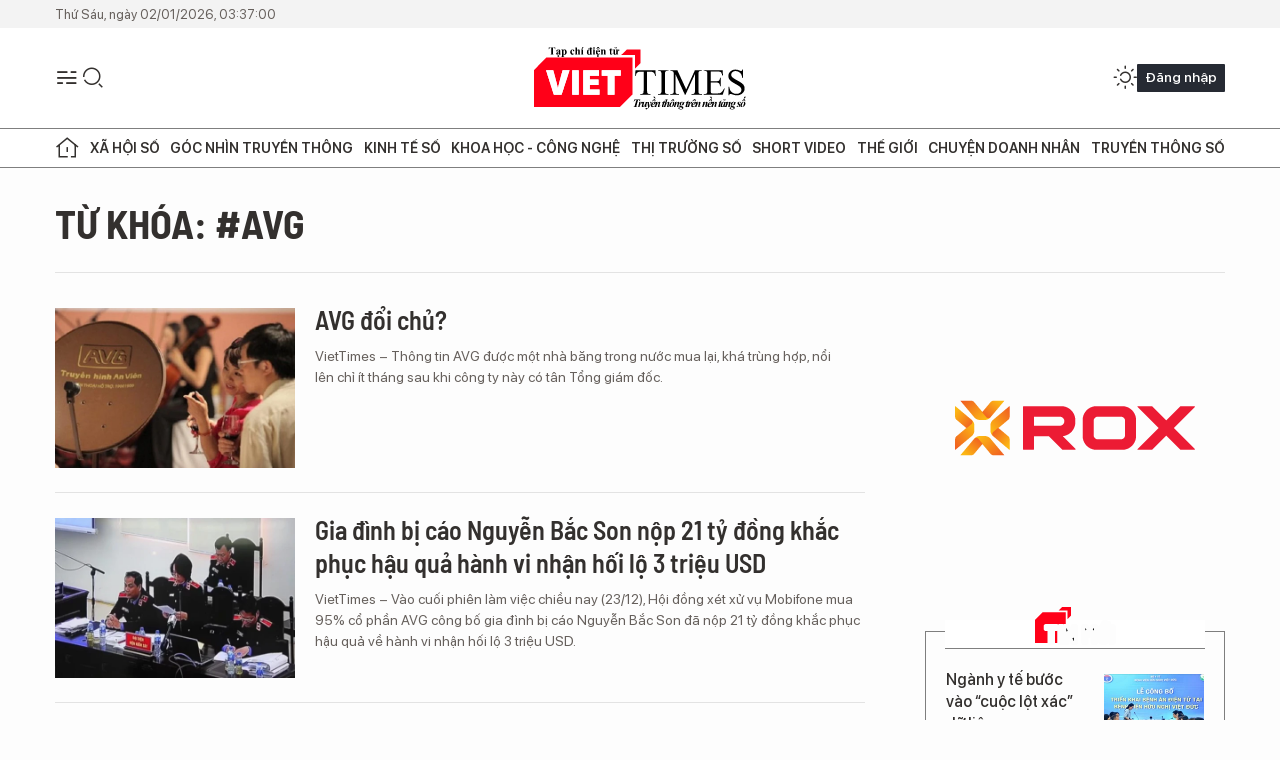

--- FILE ---
content_type: text/html;charset=utf-8
request_url: https://viettimes.vn/avg-tag4512.html
body_size: 19710
content:
<!DOCTYPE html> <html lang="vi"> <head> <title>AVG | TẠP CHÍ ĐIỆN TỬ VIETTIMES</title> <meta name="description" content="Tin tức, hình ảnh, video clip MỚI NHẤT về AVG đang được dư luận quan tâm, cập nhật tin tuc AVG 24h trong ngày tại TẠP CHÍ ĐIỆN TỬ VIETTIMES"/> <meta name="keywords" content="AVG, tin tuc AVG, hinh anh AVG, video clip AVG"/> <meta name="news_keywords" content="AVG, tin tuc AVG, hinh anh AVG, video clip AVG"/> <meta http-equiv="Content-Type" content="text/html; charset=utf-8" /> <meta http-equiv="X-UA-Compatible" content="IE=edge"/> <meta http-equiv="refresh" content="1800" /> <meta name="revisit-after" content="1 days" /> <meta name="viewport" content="width=device-width, initial-scale=1"> <meta http-equiv="content-language" content="vi" /> <meta name="format-detection" content="telephone=no"/> <meta name="format-detection" content="address=no"/> <meta name="apple-mobile-web-app-capable" content="yes"> <meta name="apple-mobile-web-app-status-bar-style" content="black"> <meta name="apple-mobile-web-app-title" content="TẠP CHÍ ĐIỆN TỬ VIETTIMES"/> <meta name="referrer" content="no-referrer-when-downgrade"/> <link rel="shortcut icon" href="https://cdn.viettimes.vn/assets/web/styles/img/favicon.ico" type="image/x-icon" /> <link rel="preconnect" href="https://cdn.viettimes.vn"/> <link rel="dns-prefetch" href="https://cdn.viettimes.vn"/> <link rel="dns-prefetch" href="//www.google-analytics.com" /> <link rel="dns-prefetch" href="//www.googletagmanager.com" /> <link rel="dns-prefetch" href="//stc.za.zaloapp.com" /> <link rel="dns-prefetch" href="//fonts.googleapis.com" /> <script> var cmsConfig = { domainDesktop: 'https://viettimes.vn', domainMobile: 'https://viettimes.vn', domainApi: 'https://api.viettimes.vn', domainStatic: 'https://cdn.viettimes.vn', domainLog: 'https://log.viettimes.vn', googleAnalytics: 'G-9VXR93J6QG', siteId: 0, pageType: 12, objectId: 4512, adsZone: 0, allowAds: true, adsLazy: true, antiAdblock: true, }; var USER_AGENT=window.navigator&&(window.navigator.userAgent||window.navigator.vendor)||window.opera||"",IS_MOBILE=/Android|webOS|iPhone|iPod|BlackBerry|Windows Phone|IEMobile|Mobile Safari|Opera Mini/i.test(USER_AGENT),IS_REDIRECT=!1;function setCookie(e,o,i){var n=new Date,i=(n.setTime(n.getTime()+24*i*60*60*1e3),"expires="+n.toUTCString());document.cookie=e+"="+o+"; "+i+";path=/;"}function getCookie(e){var o=document.cookie.indexOf(e+"="),i=o+e.length+1;return!o&&e!==document.cookie.substring(0,e.length)||-1===o?null:(-1===(e=document.cookie.indexOf(";",i))&&(e=document.cookie.length),unescape(document.cookie.substring(i,e)))}; </script> <meta name="author" content="TẠP CHÍ ĐIỆN TỬ VIETTIMES" /> <meta name="copyright" content="Copyright © 2026 by TẠP CHÍ ĐIỆN TỬ VIETTIMES" /> <meta name="RATING" content="GENERAL" /> <meta name="GENERATOR" content="TẠP CHÍ ĐIỆN TỬ VIETTIMES" /> <meta content="TẠP CHÍ ĐIỆN TỬ VIETTIMES" itemprop="sourceOrganization" name="source"/> <meta content="news" itemprop="genre" name="medium"/> <meta name="robots" content="noarchive, max-image-preview:large, index, follow" /> <meta name="GOOGLEBOT" content="noarchive, max-image-preview:large, index, follow" /> <link rel="canonical" href="https://viettimes.vn/tu-khoa/avg-tag4512.html" /> <meta property="og:site_name" content="TẠP CHÍ ĐIỆN TỬ VIETTIMES"/> <meta property="og:rich_attachment" content="true"/> <meta property="og:type" content="website"/> <meta property="og:url" content="https://viettimes.vn/tu-khoa/avg-tag4512.html"/> <meta property="og:image" content="https://cdn.viettimes.vn/assets/web/styles/img/logo_share.png"/> <meta property="og:image:width" content="1200"/> <meta property="og:image:height" content="630"/> <meta property="og:title" content="AVG"/> <meta property="og:description" content="Tin tức, hình ảnh, video clip MỚI NHẤT về AVG đang được dư luận quan tâm, cập nhật tin tuc AVG 24h trong ngày tại TẠP CHÍ ĐIỆN TỬ VIETTIMES"/> <meta name="twitter:card" value="summary"/> <meta name="twitter:url" content="https://viettimes.vn/tu-khoa/avg-tag4512.html"/> <meta name="twitter:title" content="AVG"/> <meta name="twitter:description" content="Tin tức, hình ảnh, video clip MỚI NHẤT về AVG đang được dư luận quan tâm, cập nhật tin tuc AVG 24h trong ngày tại TẠP CHÍ ĐIỆN TỬ VIETTIMES"/> <meta name="twitter:image" content="https://cdn.viettimes.vn/assets/web/styles/img/logo_share.png"/> <meta name="twitter:site" content="@TẠP CHÍ ĐIỆN TỬ VIETTIMES"/> <meta name="twitter:creator" content="@TẠP CHÍ ĐIỆN TỬ VIETTIMES"/> <script type="application/ld+json"> { "@context": "http://schema.org", "@type": "Organization", "name": "TẠP CHÍ ĐIỆN TỬ VIETTIMES", "url": "https://viettimes.vn", "logo": "https://cdn.viettimes.vn/assets/web/styles/img/logo.png", "foundingDate": "2016", "founders": [ { "@type": "Person", "name": "Cơ quan của Hội Truyền thông số Việt Nam" } ], "address": [ { "@type": "PostalAddress", "streetAddress": "Hà Nội", "addressLocality": "Hà Nội City", "addressRegion": "Northeast", "postalCode": "100000", "addressCountry": "VNM" } ], "contactPoint": [ { "@type": "ContactPoint", "telephone": "+84-862-774-832", "contactType": "customer service" }, { "@type": "ContactPoint", "telephone": "+84-932-288-166", "contactType": "customer service" } ], "sameAs": [ "https://www.youtube.com/@TapchiVietTimes", "https://web.facebook.com/viettimes.vn/", "https://www.tiktok.com/@viettimes.vn?lang=vi-VN" ] } </script> <script type="application/ld+json"> { "@context" : "https://schema.org", "@type" : "WebSite", "name": "TẠP CHÍ ĐIỆN TỬ VIETTIMES", "url": "https://viettimes.vn", "alternateName" : "Tạp chí điện tử Viettimes, Cơ quan của Hội Truyền thông số Việt Nam", "potentialAction": { "@type": "SearchAction", "target": { "@type": "EntryPoint", "urlTemplate": "https:\/\/viettimes.vn/search/?q={search_term_string}" }, "query-input": "required name=search_term_string" } } </script> <script type="application/ld+json"> { "@context":"http://schema.org", "@type":"BreadcrumbList", "itemListElement":[ { "@type":"ListItem", "position":1, "item":{ "@id":"https://viettimes.vn/tu-khoa/avg-tag4512.html", "name":"AVG" } } ] } </script> <link rel="preload" href="https://cdn.viettimes.vn/assets/web/styles/fonts/audio/icomoon.woff" as="font" type="font/woff" crossorigin=""> <link rel="preload" href="https://cdn.viettimes.vn/assets/web/styles/fonts/icomoon/icomoon-12-12-25.woff" as="font" type="font/woff" crossorigin=""> <link rel="preload" href="https://cdn.viettimes.vn/assets/web/styles/fonts/SFProDisplay/SFProDisplay-BlackItalic.woff2" as="font" type="font/woff2" crossorigin=""> <link rel="preload" href="https://cdn.viettimes.vn/assets/web/styles/fonts/SFProDisplay/SFProDisplay-Bold.woff2" as="font" type="font/woff2" crossorigin=""> <link rel="preload" href="https://cdn.viettimes.vn/assets/web/styles/fonts/SFProDisplay/SFProDisplay-Semibold.woff2" as="font" type="font/woff2" crossorigin=""> <link rel="preload" href="https://cdn.viettimes.vn/assets/web/styles/fonts/SFProDisplay/SFProDisplay-Medium.woff2" as="font" type="font/woff2" crossorigin=""> <link rel="preload" href="https://cdn.viettimes.vn/assets/web/styles/fonts/SFProDisplay/SFProDisplay-Regular.woff2" as="font" type="font/woff2" crossorigin=""> <link rel="preload" href="https://cdn.viettimes.vn/assets/web/styles/fonts/BSC/BarlowSemiCondensed-Bold.woff2" as="font" type="font/woff2" crossorigin=""> <link rel="preload" href="https://cdn.viettimes.vn/assets/web/styles/fonts/BSC/BarlowSemiCondensed-SemiBold.woff2" as="font" type="font/woff2" crossorigin=""> <link rel="preload" href="https://cdn.viettimes.vn/assets/web/styles/fonts/NotoSerif/NotoSerif-Bold.woff2" as="font" type="font/woff2" crossorigin=""> <link rel="preload" href="https://cdn.viettimes.vn/assets/web/styles/fonts/NotoSerif/NotoSerif-Medium.woff2" as="font" type="font/woff2" crossorigin=""> <link rel="preload" href="https://cdn.viettimes.vn/assets/web/styles/fonts/NotoSerif/NotoSerif-Regular.woff2" as="font" type="font/woff2" crossorigin=""> <link rel="preload" href="https://cdn.viettimes.vn/assets/web/styles/fonts/PoppinsZ/PoppinsZ-SemiBold.woff2" as="font" type="font/woff2" crossorigin=""> <link rel="preload" href="https://cdn.viettimes.vn/assets/web/styles/fonts/PoppinsZ/PoppinsZ-Medium.woff2" as="font" type="font/woff2" crossorigin=""> <link rel="preload" href="https://cdn.viettimes.vn/assets/web/styles/fonts/PoppinsZ/PoppinsZ-Regular.woff2" as="font" type="font/woff2" crossorigin=""> <link rel="preload" href="https://cdn.viettimes.vn/assets/web/styles/css/main.min-1.0.25.css" as="style"> <link rel="preload" href="https://cdn.viettimes.vn/assets/web/js/main.min-1.0.30.js" as="script"> <link id="cms-style" rel="stylesheet" href="https://cdn.viettimes.vn/assets/web/styles/css/main.min-1.0.25.css"> <script type="text/javascript"> var _metaOgUrl = 'https://viettimes.vn/tu-khoa/avg-tag4512.html'; var page_title = document.title; var tracked_url = window.location.pathname + window.location.search + window.location.hash; </script> <script async="" src="https://www.googletagmanager.com/gtag/js?id=G-9VXR93J6QG"></script> <script> if(!IS_REDIRECT){ window.dataLayer = window.dataLayer || []; function gtag(){dataLayer.push(arguments);} gtag('js', new Date()); gtag('config', 'G-9VXR93J6QG'); } </script> </head> <body class="tag-page"> <div id="sdaWeb_SdaMasthead" class="rennab banner-top" data-platform="1" data-position="Web_SdaMasthead" style="display:none"> </div> <header class="site-header"> <div class="top-header"> <time class="time" id="today"></time> </div> <div class="grid"> <div class="menu-search"> <i class="ic-menu"></i> <div class="search"> <i class="ic-search"></i> <div class="search-form"> <div class="advance-search"> <input type="text" class="txtsearch" placeholder="Nhập từ khóa cần tìm"> <select id="dlMode" class="select-mode"> <option value="4" selected="">Tìm theo tiêu đề</option> <option value="5">Bài viết</option> <option value="2">Tác giả</option> </select> </div> <button type="button" class="btn btn_search" aria-label="Tìm kiếm"> <i class="ic-search"></i>Tìm kiếm </button> </div> </div> </div> <a class="logo" href="https://viettimes.vn" title="TẠP CHÍ ĐIỆN TỬ VIETTIMES">TẠP CHÍ ĐIỆN TỬ VIETTIMES</a> <div class="hdr-action"> <a href="javascript:void(0);" class="notification" title="Nhận thông báo"> <i class="ic-notification"></i> </a> <a href="javascript:void(0);" class="dark-mode" title="Chế độ tối"> <i class="ic-sun"></i> <i class="ic-moon"></i> </a> <div class="wrap-user user-profile"></div> </div> </div> <ul class="menu"> <li class="main"> <a href="/" class="menu-heading" title="Trang chủ"><i class="ic-home"></i></a> </li> <li class="main" data-id="175"> <a class="menu-heading" href="https://viettimes.vn/xa-hoi-so/" title="Xã hội số">Xã hội số</a> <div class="cate-news loading" data-zone="175"></div> </li> <li class="main" data-id="115"> <a class="menu-heading" href="https://viettimes.vn/goc-nhin-truyen-thong/" title="Góc nhìn truyền thông">Góc nhìn truyền thông</a> <div class="cate-news loading" data-zone="115"></div> </li> <li class="main" data-id="3"> <a class="menu-heading" href="https://viettimes.vn/kinh-te-so/" title="Kinh tế số">Kinh tế số</a> <div class="cate-news loading" data-zone="3"></div> </li> <li class="main" data-id="109"> <a class="menu-heading" href="https://viettimes.vn/khoa-hoc-cong-nghe/" title="Khoa học - Công nghệ ">Khoa học - Công nghệ </a> <div class="cate-news loading" data-zone="109"></div> </li> <li class="main" data-id="189"> <a class="menu-heading" href="https://viettimes.vn/thi-truong-so/" title="Thị trường số">Thị trường số</a> <div class="cate-news loading" data-zone="189"></div> </li> <li class="main" data-id="195"> <a class="menu-heading" href="https://viettimes.vn/short/" title="Short Video">Short Video</a> <div class="cate-news loading" data-zone="195"></div> </li> <li class="main" data-id="121"> <a class="menu-heading" href="https://viettimes.vn/the-gioi/" title="Thế giới">Thế giới</a> <div class="cate-news loading" data-zone="121"></div> </li> <li class="main" data-id="38"> <a class="menu-heading" href="https://viettimes.vn/doanh-nghiep-doanh-nhan/" title="Chuyện doanh nhân ">Chuyện doanh nhân </a> <div class="cate-news loading" data-zone="38"></div> </li> <li class="main" data-id="116"> <a class="menu-heading" href="https://viettimes.vn/vdca/" title="Truyền thông số">Truyền thông số</a> <div class="cate-news loading" data-zone="116"></div> </li> </ul> </header> <div class="big-menu-vertical"> <div class="hdr-action"> <i class="ic-close">close</i> <a href="#" class="notification"> <i class="ic-notification"></i> </a> <a href="#" class="dark-mode hidden"> <i class="ic-sun"></i> <i class="ic-moon"></i> </a> <a href="#" class="btn-modal" data-target="loginModal"> Đăng nhập </a> </div> <ul class="menu"> <li class="main"> <a href="/" class="menu-heading" title="Trang chủ"><i class="ic-home"></i>Trang chủ</a> </li> <li class="main"> <a class="menu-heading" href="https://viettimes.vn/xa-hoi-so/" title="Xã hội số">Xã hội số</a> <i class="ic-chevron-down"></i> <ul class="sub-menu"> <li class="main"> <a href="https://viettimes.vn/xa-hoi-su-kien/" title="Xã hội">Xã hội</a> </li> <li class="main"> <a href="https://viettimes.vn/phap-luat/" title="Pháp luật">Pháp luật</a> </li> <li class="main"> <a href="https://viettimes.vn/xa-hoi/y-te/" title="Y tế">Y tế</a> </li> </ul> </li> <li class="main"> <a class="menu-heading" href="https://viettimes.vn/goc-nhin-truyen-thong/" title="Góc nhìn truyền thông">Góc nhìn truyền thông</a> </li> <li class="main"> <a class="menu-heading" href="https://viettimes.vn/kinh-te-so/" title="Kinh tế số">Kinh tế số</a> <i class="ic-chevron-down"></i> <ul class="sub-menu"> <li class="main"> <a href="https://viettimes.vn/bat-dong-san/" title="Bất động sản">Bất động sản</a> </li> <li class="main"> <a href="https://viettimes.vn/kinh-te-du-lieu/du-lieu/" title="Dữ liệu">Dữ liệu</a> </li> <li class="main"> <a href="https://viettimes.vn/kinh-te-du-lieu/quan-tri/" title="Kinh Doanh">Kinh Doanh</a> </li> <li class="main"> <a href="https://viettimes.vn/chung-khoan/" title="Chứng khoán">Chứng khoán</a> </li> </ul> </li> <li class="main"> <a class="menu-heading" href="https://viettimes.vn/khoa-hoc-cong-nghe/" title="Khoa học - Công nghệ ">Khoa học - Công nghệ </a> <i class="ic-chevron-down"></i> <ul class="sub-menu"> <li class="main"> <a href="https://viettimes.vn/ai/" title="AI">AI</a> </li> <li class="main"> <a href="https://viettimes.vn/cong-nghe/chuyen-doi-so/" title="Chuyển đổi số">Chuyển đổi số</a> </li> <li class="main"> <a href="https://viettimes.vn/ha-tang-so/" title="Hạ tầng số">Hạ tầng số</a> </li> </ul> </li> <li class="main"> <a class="menu-heading" href="https://viettimes.vn/thi-truong-so/" title="Thị trường số">Thị trường số</a> <i class="ic-chevron-down"></i> <ul class="sub-menu"> <li class="main"> <a href="https://viettimes.vn/oto-xe-may/" title="Xe">Xe</a> </li> <li class="main"> <a href="https://viettimes.vn/san-pham-dich-vu/" title="Sản phẩm dịch vụ">Sản phẩm dịch vụ</a> </li> <li class="main"> <a href="https://viettimes.vn/tu-van-tieu-dung/" title="Tư vấn tiêu dùng">Tư vấn tiêu dùng</a> </li> </ul> </li> <li class="main"> <a class="menu-heading" href="https://viettimes.vn/the-gioi/" title="Thế giới">Thế giới</a> <i class="ic-chevron-down"></i> <ul class="sub-menu"> <li class="main"> <a href="https://viettimes.vn/chuyen-la/" title="Chuyện lạ">Chuyện lạ</a> </li> <li class="main"> <a href="https://viettimes.vn/the-gioi/phan-tich/" title="Phân tích">Phân tích</a> </li> <li class="main"> <a href="https://viettimes.vn/cong-nghe-moi/" title="Công nghệ mới">Công nghệ mới</a> </li> </ul> </li> <li class="main"> <a class="menu-heading" href="https://viettimes.vn/doanh-nghiep-doanh-nhan/" title="Chuyện doanh nhân ">Chuyện doanh nhân </a> </li> <li class="main"> <a class="menu-heading" href="https://viettimes.vn/vdca/" title="Truyền thông số">Truyền thông số</a> </li> <li class="main"> <a class="menu-heading" href="https://viettimes.vn/multimedia/" title="Viettimes Media">Viettimes Media</a> <i class="ic-chevron-down"></i> <ul class="sub-menu"> <li class="main"> <a href="https://viettimes.vn/anh/" title="Ảnh">Ảnh</a> </li> <li class="main"> <a href="https://viettimes.vn/video/" title="Video">Video</a> </li> <li class="main"> <a href="https://viettimes.vn/short/" title="Short Video">Short Video</a> </li> <li class="main"> <a href="https://viettimes.vn/emagazine/" title="Emagazine">Emagazine</a> </li> <li class="main"> <a href="https://viettimes.vn/infographic/" title="Infographic">Infographic</a> </li> </ul> </li> </ul> </div> <div class="site-body"> <div class="container"> <div id="sdaWeb_SdaTop" class="rennab " data-platform="1" data-position="Web_SdaTop" style="display:none"> </div> <div class="breadcrumb"> <h2 class="main"> <a href="https://viettimes.vn/tu-khoa/avg-tag4512.html" title="AVG">Từ khóa: #AVG</a> </h2> </div> <div class="col"> <div class="main-col content-col"> <div class="timeline content-list" data-source="tag-timeline-4512"> <article class="story" data-id="158026"> <figure class="story__thumb"> <a class="cms-link" href="https://viettimes.vn/avg-doi-chu-post158026.html" title="AVG đổi chủ?"> <img class="lazyload" src="[data-uri]" data-src="https://cdn.viettimes.vn/images/[base64]/avg-tuyen-bo-ra-mot-loat-goi-kenh-ham-nong-thi-truong-truyen-hinh-390.jpg.webp" alt="AVG đã chuyển nhượng sang đối tác mới?"> <noscript><img src="https://cdn.viettimes.vn/images/[base64]/avg-tuyen-bo-ra-mot-loat-goi-kenh-ham-nong-thi-truong-truyen-hinh-390.jpg.webp" alt="AVG đã chuyển nhượng sang đối tác mới?" class="image-fallback"></noscript> </a> </figure> <h2 class="story__heading" data-tracking="158026"> <a class="cms-link " href="https://viettimes.vn/avg-doi-chu-post158026.html" title="AVG đổi chủ?"> AVG đổi chủ? </a> </h2> <div class="story__summary "> <p>VietTimes – Thông tin AVG được một nhà băng trong nước mua lại, khá trùng hợp, nổi lên&nbsp;chỉ ít tháng sau khi công ty này có tân Tổng giám đốc.<br> </p> </div> </article> <article class="story" data-id="121174"> <figure class="story__thumb"> <a class="cms-link" href="https://viettimes.vn/gia-dinh-bi-cao-nguyen-bac-son-nop-21-ty-dong-khac-phuc-hau-qua-hanh-vi-nhan-hoi-lo-3-trieu-usd-post121174.html" title="Gia đình bị cáo Nguyễn Bắc Son nộp 21 tỷ đồng khắc phục hậu quả hành vi nhận hối lộ 3 triệu USD"> <img class="lazyload" src="[data-uri]" data-src="https://cdn.viettimes.vn/images/[base64]/80109520_650933952108677_3135951116836012032_n2388470_23122019.jpg.webp" alt="Đại diện Viện Kiểm sát nêu quan điểm về việc giữ lại lá thư ông Nguyễn Bắc Son gửi về cho vợ con. Ảnh chụp từ màn hình trực tuyến tại phòng dự khán."> <noscript><img src="https://cdn.viettimes.vn/images/[base64]/80109520_650933952108677_3135951116836012032_n2388470_23122019.jpg.webp" alt="Đại diện Viện Kiểm sát nêu quan điểm về việc giữ lại lá thư ông Nguyễn Bắc Son gửi về cho vợ con. Ảnh chụp từ màn hình trực tuyến tại phòng dự khán." class="image-fallback"></noscript> </a> </figure> <h2 class="story__heading" data-tracking="121174"> <a class="cms-link " href="https://viettimes.vn/gia-dinh-bi-cao-nguyen-bac-son-nop-21-ty-dong-khac-phuc-hau-qua-hanh-vi-nhan-hoi-lo-3-trieu-usd-post121174.html" title="Gia đình bị cáo Nguyễn Bắc Son nộp 21 tỷ đồng khắc phục hậu quả hành vi nhận hối lộ 3 triệu USD"> Gia đình bị cáo Nguyễn Bắc Son nộp 21 tỷ đồng khắc phục hậu quả hành vi nhận hối lộ 3 triệu USD </a> </h2> <div class="story__summary "> VietTimes – Vào cuối phiên làm việc chiều nay (23/12), Hội đồng xét xử vụ Mobifone mua 95% cổ phần AVG công bố gia đình bị cáo Nguyễn Bắc Son đã nộp 21 tỷ đồng khắc phục hậu quả về hành vi nhận hối lộ 3 triệu USD. </div> </article> <article class="story" data-id="120801"> <figure class="story__thumb"> <a class="cms-link" href="https://viettimes.vn/nguoi-vo-ukraina-cua-cuu-chu-tich-avg-pham-nhat-vu-trinh-bay-truoc-toa-dieu-gi-post120801.html" title="Người vợ Ukraina của cựu Chủ tịch AVG Phạm Nhật Vũ trình bày trước tòa điều gì? "> <img class="lazyload" src="[data-uri]" data-src="https://cdn.viettimes.vn/images/4913bdda32fa4768cd86a5fd17b0758f8ba3f77f7df69eb56e9c39e47d49f8f64a88299232873a8384372ca9d5fe3b1db008ce3ad0a5dbe824888b98d456ed96fd7ac370d14c4a980e9f136e0cf1b28f/vo_vu14500320_17122019.JPG.webp" alt="Bà Kolmakova Ekaterina Valerievna - vợ Phạm Nhật Vũ trình bày trước tòa"> <noscript><img src="https://cdn.viettimes.vn/images/4913bdda32fa4768cd86a5fd17b0758f8ba3f77f7df69eb56e9c39e47d49f8f64a88299232873a8384372ca9d5fe3b1db008ce3ad0a5dbe824888b98d456ed96fd7ac370d14c4a980e9f136e0cf1b28f/vo_vu14500320_17122019.JPG.webp" alt="Bà Kolmakova Ekaterina Valerievna - vợ Phạm Nhật Vũ trình bày trước tòa" class="image-fallback"></noscript> </a> </figure> <h2 class="story__heading" data-tracking="120801"> <a class="cms-link " href="https://viettimes.vn/nguoi-vo-ukraina-cua-cuu-chu-tich-avg-pham-nhat-vu-trinh-bay-truoc-toa-dieu-gi-post120801.html" title="Người vợ Ukraina của cựu Chủ tịch AVG Phạm Nhật Vũ trình bày trước tòa điều gì? "> Người vợ Ukraina của cựu Chủ tịch AVG Phạm Nhật Vũ trình bày trước tòa điều gì? </a> </h2> <div class="story__summary "> VietTimes  – Chiều nay 17/12, vợ của cựu Chủ tịch AVG Phạm Nhật Vũ - bà Kolmakova Ekaterina Valerievna, sinh năm 1980– đã xuất hiện trước tòa với tư cách người làm chứng, theo yêu cầu của Tòa án. </div> </article> <article class="story" data-id="120739"> <figure class="story__thumb"> <a class="cms-link" href="https://viettimes.vn/ong-truong-minh-tuan-nhan-200000-usd-cua-nguyen-chu-tich-hdqt-avg-pham-nhat-vu-vi-nghi-la-tien-chuc-tet-post120739.html" title="Ông Trương Minh Tuấn: Nhận 200.000 USD của nguyên Chủ tịch HĐQT AVG Phạm Nhật Vũ vì nghĩ là “tiền chúc Tết”"> <img class="lazyload" src="[data-uri]" data-src="https://cdn.viettimes.vn/images/4913bdda32fa4768cd86a5fd17b0758f4f4fee29f11ef6568bbb0af64ea27b26b87f06499ad40b0515530898c357fe7dbd386945365cdec61d27b12c61f6874748053a09861e1e8909204a507612a6d8/tmt6337793_16122019.jpg.webp" alt="Cựu Bộ trưởng Trương Minh Tuấn khai về hành vi nhận 200.000 USD trong đại án Mobifone mua VAG."> <noscript><img src="https://cdn.viettimes.vn/images/4913bdda32fa4768cd86a5fd17b0758f4f4fee29f11ef6568bbb0af64ea27b26b87f06499ad40b0515530898c357fe7dbd386945365cdec61d27b12c61f6874748053a09861e1e8909204a507612a6d8/tmt6337793_16122019.jpg.webp" alt="Cựu Bộ trưởng Trương Minh Tuấn khai về hành vi nhận 200.000 USD trong đại án Mobifone mua VAG." class="image-fallback"></noscript> </a> </figure> <h2 class="story__heading" data-tracking="120739"> <a class="cms-link " href="https://viettimes.vn/ong-truong-minh-tuan-nhan-200000-usd-cua-nguyen-chu-tich-hdqt-avg-pham-nhat-vu-vi-nghi-la-tien-chuc-tet-post120739.html" title="Ông Trương Minh Tuấn: Nhận 200.000 USD của nguyên Chủ tịch HĐQT AVG Phạm Nhật Vũ vì nghĩ là “tiền chúc Tết”"> Ông Trương Minh Tuấn: Nhận 200.000 USD của nguyên Chủ tịch HĐQT AVG Phạm Nhật Vũ vì nghĩ là “tiền chúc Tết” </a> </h2> <div class="story__summary "> VietTimes – Trả lời trước tòa trong buổi xét xử chiều nay (16/12), cựu Bộ trưởng Trương Minh Tuấn khai đã nhận số tiền 200.000 USD của nguyên Chủ tịch HĐQT AVG Phạm Nhật Vũ vì nghĩ đó là tiền chúc Tết, nhưng sau đó mới nhận ra là khoản để “cảm ơn” vì kí Quyết định phê duyệt Dự án đầu tư dịch vụ truyền hình của Mobifone (Quyết định số 236). </div> </article> <div id="sdaWeb_SdaNative1" class="rennab " data-platform="1" data-position="Web_SdaNative1" style="display:none"> </div> <article class="story" data-id="119971"> <figure class="story__thumb"> <a class="cms-link" href="https://viettimes.vn/mozilla-xoa-bo-4-extension-cua-avast-va-avg-vi-nghi-ngo-rinh-mo-nguoi-dung-post119971.html" title="Mozilla xóa bỏ 4 extension của Avast và AVG vì nghi ngờ rình mò người dùng"> <img class="lazyload" src="[data-uri]" data-src="https://cdn.viettimes.vn/images/[base64]/mozillaaddons15754450464692012516789crop157544505699020856395727746196_4122019.jpg.webp" alt="Ảnh minh họa"> <noscript><img src="https://cdn.viettimes.vn/images/[base64]/mozillaaddons15754450464692012516789crop157544505699020856395727746196_4122019.jpg.webp" alt="Ảnh minh họa" class="image-fallback"></noscript> </a> </figure> <h2 class="story__heading" data-tracking="119971"> <a class="cms-link " href="https://viettimes.vn/mozilla-xoa-bo-4-extension-cua-avast-va-avg-vi-nghi-ngo-rinh-mo-nguoi-dung-post119971.html" title="Mozilla xóa bỏ 4 extension của Avast và AVG vì nghi ngờ rình mò người dùng"> Mozilla xóa bỏ 4 extension của Avast và AVG vì nghi ngờ rình mò người dùng </a> </h2> <div class="story__summary "> Tuy nhiên, 4 extension (phần mở rộng), 2 từ Avast và 2 từ AVG, vẫn hiện diện trên Chrome Web Store. </div> </article> <article class="story" data-id="119453"> <figure class="story__thumb"> <a class="cms-link" href="https://viettimes.vn/pho-tgd-vnpt-to-manh-cuong-ve-mobifone-lam-tgd-giua-tam-bao-thieu-lanh-dao-tram-trong-post119453.html" title="Phó TGĐ VNPT Tô Mạnh Cường về MobiFone làm TGĐ giữa tâm bão thiếu lãnh đạo trầm trọng"> <img class="lazyload" src="[data-uri]" data-src="https://cdn.viettimes.vn/images/4913bdda32fa4768cd86a5fd17b0758f4f4fee29f11ef6568bbb0af64ea27b268b9a249e7f8a1467f5385268e584fc1b89222ebf187e953dbe7808b351ab204b25741fce674319b54d57c4b639d9dbf7/image_7250839_27112019.jpg.webp" alt="Ông Tô Mạnh Cường, Phó Tổng Giám đốc VNPT được bổ nhiệm giữ chức vụ Tổng Giám đốc MobiFone."> <noscript><img src="https://cdn.viettimes.vn/images/4913bdda32fa4768cd86a5fd17b0758f4f4fee29f11ef6568bbb0af64ea27b268b9a249e7f8a1467f5385268e584fc1b89222ebf187e953dbe7808b351ab204b25741fce674319b54d57c4b639d9dbf7/image_7250839_27112019.jpg.webp" alt="Ông Tô Mạnh Cường, Phó Tổng Giám đốc VNPT được bổ nhiệm giữ chức vụ Tổng Giám đốc MobiFone." class="image-fallback"></noscript> </a> </figure> <h2 class="story__heading" data-tracking="119453"> <a class="cms-link " href="https://viettimes.vn/pho-tgd-vnpt-to-manh-cuong-ve-mobifone-lam-tgd-giua-tam-bao-thieu-lanh-dao-tram-trong-post119453.html" title="Phó TGĐ VNPT Tô Mạnh Cường về MobiFone làm TGĐ giữa tâm bão thiếu lãnh đạo trầm trọng"> Phó TGĐ VNPT Tô Mạnh Cường về MobiFone làm TGĐ giữa tâm bão thiếu lãnh đạo trầm trọng </a> </h2> <div class="story__summary "> <p>VietTimes -- Sáng nay (27/11), ông Tô Mạnh Cường - Phó Tổng Giám đốc Tập đoàn Bưu chính Viễn thông Việt Nam (VNPT) - vừa được bổ nhiệm làm Tổng Giám đốc Tổng công ty viễn thông MobiFone. Chủ tịch Ủy ban Quản lý vốn nhà nước tại doanh nghiệp đánh giá, công tác bổ nhiệm vị trí Tổng giám đốc cho MobiFone trong giai đoạn này là hết sức cần thiết.</p> </div> </article> <article class="story" data-id="116633"> <figure class="story__thumb"> <a class="cms-link" href="https://viettimes.vn/hai-cuu-bo-truong-nguyen-bac-son-truong-minh-tuan-lai-bi-truy-to-post116633.html" title="Hai cựu Bộ trưởng Nguyễn Bắc Son, Trương Minh Tuấn lại bị truy tố"> <img class="lazyload" src="[data-uri]" data-src="https://cdn.viettimes.vn/images/4913bdda32fa4768cd86a5fd17b0758f4f4fee29f11ef6568bbb0af64ea27b2693e45030f99623a8808bb546f34e096fe32c3e42b70c2d0b223c7c6c4d420d7468a96eb5cdf90a1f7889645ddb6b7852/1910_avg1690713_19102019.jpg.webp" alt="Bị can Nguyễn Bắc Son và Trương Minh Tuấn chỉ đạo quyết liệt thương vụ Mobifone mua AVG"> <noscript><img src="https://cdn.viettimes.vn/images/4913bdda32fa4768cd86a5fd17b0758f4f4fee29f11ef6568bbb0af64ea27b2693e45030f99623a8808bb546f34e096fe32c3e42b70c2d0b223c7c6c4d420d7468a96eb5cdf90a1f7889645ddb6b7852/1910_avg1690713_19102019.jpg.webp" alt="Bị can Nguyễn Bắc Son và Trương Minh Tuấn chỉ đạo quyết liệt thương vụ Mobifone mua AVG" class="image-fallback"></noscript> </a> </figure> <h2 class="story__heading" data-tracking="116633"> <a class="cms-link " href="https://viettimes.vn/hai-cuu-bo-truong-nguyen-bac-son-truong-minh-tuan-lai-bi-truy-to-post116633.html" title="Hai cựu Bộ trưởng Nguyễn Bắc Son, Trương Minh Tuấn lại bị truy tố"> Hai cựu Bộ trưởng Nguyễn Bắc Son, Trương Minh Tuấn lại bị truy tố </a> </h2> <div class="story__summary "> VietTimes -- Liên quan đến thương vụ Mobifone mua AVG, có 13 bị can truy tố tội "Vi phạm các quy định về quản lý đầu tư công gây hậu quả nghiêm trọng", hai cựu Bộ trưởng Nguyễn Bắc Son, Trương Minh Tuấn và cựu lãnh đạo Mobifone Cao Duy Hải, Lê Nam Trà bị truy tố thêm tội "Nhận hối lộ". </div> </article> <article class="story" data-id="115639"> <figure class="story__thumb"> <a class="cms-link" href="https://viettimes.vn/bao-chi-con-gap-nhieu-kho-khan-khi-thuc-hien-dieu-tra-chong-tham-nhung-post115639.html" title="Báo chí còn gặp nhiều khó khăn khi thực hiện điều tra chống tham nhũng"> <img class="lazyload" src="[data-uri]" data-src="https://cdn.viettimes.vn/images/4913bdda32fa4768cd86a5fd17b0758f79bf833761258b4eb1144d44275c09c0c69458a2fe26ae17f859dfa9bbeeb886073be79d60f24a9b24c8da34e6a55c3648053a09861e1e8909204a507612a6d8/15171670_5102019.jpg.webp" alt="Nhà báo Lê Nghiêm - Phó chủ nhiệm câu lạc bộ cafe số. Ảnh: Minh Thúy"> <noscript><img src="https://cdn.viettimes.vn/images/4913bdda32fa4768cd86a5fd17b0758f79bf833761258b4eb1144d44275c09c0c69458a2fe26ae17f859dfa9bbeeb886073be79d60f24a9b24c8da34e6a55c3648053a09861e1e8909204a507612a6d8/15171670_5102019.jpg.webp" alt="Nhà báo Lê Nghiêm - Phó chủ nhiệm câu lạc bộ cafe số. Ảnh: Minh Thúy" class="image-fallback"></noscript> </a> </figure> <h2 class="story__heading" data-tracking="115639"> <a class="cms-link " href="https://viettimes.vn/bao-chi-con-gap-nhieu-kho-khan-khi-thuc-hien-dieu-tra-chong-tham-nhung-post115639.html" title="Báo chí còn gặp nhiều khó khăn khi thực hiện điều tra chống tham nhũng"> Báo chí còn gặp nhiều khó khăn khi thực hiện điều tra chống tham nhũng </a> </h2> <div class="story__summary "> VietTimes -- Sáng 5/10, Câu lạc bộ Cafe Số đã tổ chức buổi tọa đàm chuyên đề: “Báo chí điều tra: Kỹ năng và nghiệp vụ” nhằm giới thiệu kết quả khảo sát thực tế về quyền tiếp cận thông tin của các nhà báo Việt Nam, đặc biệt là trong quá trình thực hiện các bài điều tra chống tham nhũng. </div> </article> <article class="story" data-id="115260"> <figure class="story__thumb"> <a class="cms-link" href="https://viettimes.vn/cac-ong-nguyen-bac-son-va-truong-minh-tuan-bi-de-nghi-khai-tru-dang-post115260.html" title="Các ông Nguyễn Bắc Son và Trương Minh Tuấn bị đề nghị khai trừ Đảng"> <img class="lazyload" src="[data-uri]" data-src="https://cdn.viettimes.vn/images/4913bdda32fa4768cd86a5fd17b0758f32a6ee2ef46c67ddfb34cdc971ac5630ba6390ba63c74ac66e860107f69df55c5e8f61df979031a395752ea9ecab6d7348053a09861e1e8909204a507612a6d8/avg1789444_3092019.jpg.webp" alt="Ông Nguyễn Bắc Son (bên trái) và ông Trương Minh Tuấn (bên phải) - Nguồn: mps.gov.vn"> <noscript><img src="https://cdn.viettimes.vn/images/4913bdda32fa4768cd86a5fd17b0758f32a6ee2ef46c67ddfb34cdc971ac5630ba6390ba63c74ac66e860107f69df55c5e8f61df979031a395752ea9ecab6d7348053a09861e1e8909204a507612a6d8/avg1789444_3092019.jpg.webp" alt="Ông Nguyễn Bắc Son (bên trái) và ông Trương Minh Tuấn (bên phải) - Nguồn: mps.gov.vn" class="image-fallback"></noscript> </a> </figure> <h2 class="story__heading" data-tracking="115260"> <a class="cms-link " href="https://viettimes.vn/cac-ong-nguyen-bac-son-va-truong-minh-tuan-bi-de-nghi-khai-tru-dang-post115260.html" title="Các ông Nguyễn Bắc Son và Trương Minh Tuấn bị đề nghị khai trừ Đảng"> Các ông Nguyễn Bắc Son và Trương Minh Tuấn bị đề nghị khai trừ Đảng </a> </h2> <div class="story__summary "> VietTimes -- Ủy ban Kiểm tra Trung ương vừa đề nghị hình thức kỷ luật đối với 2 cựu Bộ trưởng Bộ Thông tin và Truyền thông là các ông Nguyễn Bắc Son và Trương Minh Tuấn. </div> </article> <article class="story" data-id="114107"> <figure class="story__thumb"> <a class="cms-link" href="https://viettimes.vn/avg-doi-ten-thuong-hieu-truyen-hinh-mobitv-thanh-vivatv-post114107.html" title="AVG đổi tên thương hiệu truyền hình MobiTV thành ViVaTV"> <img class="lazyload" src="[data-uri]" data-src="https://cdn.viettimes.vn/images/4913bdda32fa4768cd86a5fd17b0758f857c0d92d32bafcc5ea175a556b9588126d3ca6155a5c7551ad756d66001b7f754928fd758bb2553008eba87a3dda0d6479d3bc28e8259627ef70183dd41fa82/df09e630ad70442e1d61_SVTS.jpg.webp" alt="Ảnh minh họa"> <noscript><img src="https://cdn.viettimes.vn/images/4913bdda32fa4768cd86a5fd17b0758f857c0d92d32bafcc5ea175a556b9588126d3ca6155a5c7551ad756d66001b7f754928fd758bb2553008eba87a3dda0d6479d3bc28e8259627ef70183dd41fa82/df09e630ad70442e1d61_SVTS.jpg.webp" alt="Ảnh minh họa" class="image-fallback"></noscript> </a> </figure> <h2 class="story__heading" data-tracking="114107"> <a class="cms-link " href="https://viettimes.vn/avg-doi-ten-thuong-hieu-truyen-hinh-mobitv-thanh-vivatv-post114107.html" title="AVG đổi tên thương hiệu truyền hình MobiTV thành ViVaTV"> AVG đổi tên thương hiệu truyền hình MobiTV thành ViVaTV </a> </h2> <div class="story__summary "> Các kênh thuộc hệ thống truyền hình MobiTV trước đây hiện đã đổi tên và logo thành VivaTV, logo VivaTV được gắn lên ở tất cả các kênh thuộc hệ thống truyền hình MobiTV do AVG cung cấp. </div> </article> <article class="story" data-id="113416"> <figure class="story__thumb"> <a class="cms-link" href="https://viettimes.vn/vu-avg-bo-cong-an-ly-giai-viec-cuu-bo-truong-nguyen-bac-son-khong-duoc-ap-dung-chinh-sach-hinh-su-dac-biet-post113416.html" title="Vụ AVG: Bộ Công an lý giải việc cựu Bộ trưởng Nguyễn Bắc Son không được áp dụng chính sách hình sự đặc biệt"> <img class="lazyload" src="[data-uri]" data-src="https://cdn.viettimes.vn/images/4913bdda32fa4768cd86a5fd17b0758f062c0a56a9c5e7a91576f8168e2c13c768c58d72f22daa45810edb901a56f772aa54ea86c21073adbb651807c1b45031badbb11974c9e4f81d729a0b6828506a/55073284818170_492019.jpg.webp" alt="Cựu Bộ trưởng Nguyễn Bắc Son không được áp dụng chính sách hình sự đặc biệt."> <noscript><img src="https://cdn.viettimes.vn/images/4913bdda32fa4768cd86a5fd17b0758f062c0a56a9c5e7a91576f8168e2c13c768c58d72f22daa45810edb901a56f772aa54ea86c21073adbb651807c1b45031badbb11974c9e4f81d729a0b6828506a/55073284818170_492019.jpg.webp" alt="Cựu Bộ trưởng Nguyễn Bắc Son không được áp dụng chính sách hình sự đặc biệt." class="image-fallback"></noscript> </a> </figure> <h2 class="story__heading" data-tracking="113416"> <a class="cms-link " href="https://viettimes.vn/vu-avg-bo-cong-an-ly-giai-viec-cuu-bo-truong-nguyen-bac-son-khong-duoc-ap-dung-chinh-sach-hinh-su-dac-biet-post113416.html" title="Vụ AVG: Bộ Công an lý giải việc cựu Bộ trưởng Nguyễn Bắc Son không được áp dụng chính sách hình sự đặc biệt"> Vụ AVG: Bộ Công an lý giải việc cựu Bộ trưởng Nguyễn Bắc Son không được áp dụng chính sách hình sự đặc biệt </a> </h2> <div class="story__summary "> VietTimes -- Thiếu tướng Nguyễn Duy Ngọc - Thứ trưởng Bộ Công an khẳng định cơ quan điều tra chỉ kiến nghị áp dụng với những người đã tích cực, thành khẩn với cơ quan điều tra. Theo đó, trong 12 bị can được đề nghị cho áp dụng chính sách hình sự đặc biệt có Chủ tịch HĐQT AVG Phạm Nhật Vũ, cựu Bộ trưởng TT&TT Trương Minh Tuấn, nhưng không có cựu Bộ trưởng Nguyễn Bắc Son. </div> </article> <article class="story" data-id="102813"> <figure class="story__thumb"> <a class="cms-link" href="https://viettimes.vn/vu-bat-ong-pham-nhat-vu-co-khien-thi-truong-chung-khoan-lao-doc-post102813.html" title="Vụ bắt ông Phạm Nhật Vũ có khiến thị trường chứng khoán lao dốc?"> <img class="lazyload" src="[data-uri]" data-src="https://cdn.viettimes.vn/images/[base64]/nhom_co_phieu_von_hoa_lon_nhuom_mau_do7679663_1742019.jpg.webp" alt="Nhóm cổ phiếu vốn hóa lớn nhuốm màu đỏ "> <noscript><img src="https://cdn.viettimes.vn/images/[base64]/nhom_co_phieu_von_hoa_lon_nhuom_mau_do7679663_1742019.jpg.webp" alt="Nhóm cổ phiếu vốn hóa lớn nhuốm màu đỏ " class="image-fallback"></noscript> </a> </figure> <h2 class="story__heading" data-tracking="102813"> <a class="cms-link " href="https://viettimes.vn/vu-bat-ong-pham-nhat-vu-co-khien-thi-truong-chung-khoan-lao-doc-post102813.html" title="Vụ bắt ông Phạm Nhật Vũ có khiến thị trường chứng khoán lao dốc?"> Vụ bắt ông Phạm Nhật Vũ có khiến thị trường chứng khoán lao dốc? </a> </h2> <div class="story__summary "> VietTimes – Nhóm cổ phiếu Vingroup gặp nguy hay thực ra chỉ là nỗi lo sợ bị thổi phồng? </div> </article> <article class="story" data-id="102391"> <figure class="story__thumb"> <a class="cms-link" href="https://viettimes.vn/ngay-164-mobifone-service-se-len-upcom-gia-tham-chieu-26300-dongcp-post102391.html" title="Ngày 16/4, Mobifone Service sẽ lên Upcom, giá tham chiếu 26.300 đồng/cp"> <img class="lazyload" src="[data-uri]" data-src="https://cdn.viettimes.vn/images/4913bdda32fa4768cd86a5fd17b0758f32a6ee2ef46c67ddfb34cdc971ac5630932dc1ef4cfbe5a573ec60b484cd23ac53ca67fd1be8b2bb1356338680b20ca4ad431e8bb12efbef17a20a082a1f4ae8/2019410__4625891_1042019.PNG.webp" alt="Ảnh minh họa (Nguồn: MFS)"> <noscript><img src="https://cdn.viettimes.vn/images/4913bdda32fa4768cd86a5fd17b0758f32a6ee2ef46c67ddfb34cdc971ac5630932dc1ef4cfbe5a573ec60b484cd23ac53ca67fd1be8b2bb1356338680b20ca4ad431e8bb12efbef17a20a082a1f4ae8/2019410__4625891_1042019.PNG.webp" alt="Ảnh minh họa (Nguồn: MFS)" class="image-fallback"></noscript> </a> </figure> <h2 class="story__heading" data-tracking="102391"> <a class="cms-link " href="https://viettimes.vn/ngay-164-mobifone-service-se-len-upcom-gia-tham-chieu-26300-dongcp-post102391.html" title="Ngày 16/4, Mobifone Service sẽ lên Upcom, giá tham chiếu 26.300 đồng/cp"> Ngày 16/4, Mobifone Service sẽ lên Upcom, giá tham chiếu 26.300 đồng/cp </a> </h2> <div class="story__summary "> VietTimes -- Trong năm 2018, MobiFone Service đã thực hiện tái cơ cấu mạnh mẽ hoạt động kinh doanh, trả hết nợ vay dài hạn. Báo cáo tài chính năm 2018 cũng ghi nhận nhiều giao dịch giữa MobiFone Service và MobiFone cùng công ty con khác của tập đoàn này.  </div> </article> <div id="sdaWeb_SdaNative2" class="rennab " data-platform="1" data-position="Web_SdaNative2" style="display:none"> </div> <article class="story" data-id="99417"> <figure class="story__thumb"> <a class="cms-link" href="https://viettimes.vn/toan-canh-thuong-vu-mobifone-mua-co-phan-avg-du-an-da-day-hai-cuu-bo-truong-vao-nha-tam-giam-post99417.html" title="Toàn cảnh thương vụ Mobifone mua cổ phần AVG: Dự án đã “đẩy” hai cựu Bộ trưởng vào nhà tạm giam"> <img class="lazyload" src="[data-uri]" data-src="https://cdn.viettimes.vn/images/4913bdda32fa4768cd86a5fd17b0758f32a6ee2ef46c67ddfb34cdc971ac563030beb1cd479ac57aad26773cd5f97fb9402f36aca1d739d8195bca5b3eb1487c/49586266_2422019.jpg.webp" alt="Ảnh minh họa."> <noscript><img src="https://cdn.viettimes.vn/images/4913bdda32fa4768cd86a5fd17b0758f32a6ee2ef46c67ddfb34cdc971ac563030beb1cd479ac57aad26773cd5f97fb9402f36aca1d739d8195bca5b3eb1487c/49586266_2422019.jpg.webp" alt="Ảnh minh họa." class="image-fallback"></noscript> </a> </figure> <h2 class="story__heading" data-tracking="99417"> <a class="cms-link " href="https://viettimes.vn/toan-canh-thuong-vu-mobifone-mua-co-phan-avg-du-an-da-day-hai-cuu-bo-truong-vao-nha-tam-giam-post99417.html" title="Toàn cảnh thương vụ Mobifone mua cổ phần AVG: Dự án đã “đẩy” hai cựu Bộ trưởng vào nhà tạm giam"> Toàn cảnh thương vụ Mobifone mua cổ phần AVG: Dự án đã “đẩy” hai cựu Bộ trưởng vào nhà tạm giam </a> </h2> <div class="story__summary "> VietTimes -- Dù nhận thức rõ và định lượng được hậu quả, nguy cơ gây hậu quả nếu thực hiện đầu tư, Mobifone vẫn trình Bộ TTTT thông qua việc mua cổ phần AVG. Ngược lại, Bộ TTTT cũng đã mắc nhiều vi phạm, khuyết điểm khi chỉ đạo Mobifone trong quá trình thực hiện dự án, ra quyết định phê duyệt dự án đầu tư. </div> </article> <article class="story" data-id="97318"> <figure class="story__thumb"> <a class="cms-link" href="https://viettimes.vn/bai-hoc-tu-vu-mobifone-avg-bo-tttt-vap-nhung-khong-duoc-nga-post97318.html" title="Bài học từ vụ MobiFone - AVG: Bộ TT&amp;TT “vấp nhưng không được ngã”"> <img class="lazyload" src="[data-uri]" data-src="https://cdn.viettimes.vn/images/4913bdda32fa4768cd86a5fd17b0758f062c0a56a9c5e7a91576f8168e2c13c7dd0fd2f9bec15f552a98165d08d2127e9b8fa9c6cf8756b974fefc6d48bd995c/Ttg_2_DUHH.jpg.webp" alt="Thủ tướng thẳng thắn chỉ ra những tồn tại của Bộ TT&amp;TT trong buổi tổng kết hoạt động năm 2018."> <noscript><img src="https://cdn.viettimes.vn/images/4913bdda32fa4768cd86a5fd17b0758f062c0a56a9c5e7a91576f8168e2c13c7dd0fd2f9bec15f552a98165d08d2127e9b8fa9c6cf8756b974fefc6d48bd995c/Ttg_2_DUHH.jpg.webp" alt="Thủ tướng thẳng thắn chỉ ra những tồn tại của Bộ TT&amp;TT trong buổi tổng kết hoạt động năm 2018." class="image-fallback"></noscript> </a> </figure> <h2 class="story__heading" data-tracking="97318"> <a class="cms-link " href="https://viettimes.vn/bai-hoc-tu-vu-mobifone-avg-bo-tttt-vap-nhung-khong-duoc-nga-post97318.html" title="Bài học từ vụ MobiFone - AVG: Bộ TT&amp;TT “vấp nhưng không được ngã”"> Bài học từ vụ MobiFone - AVG: Bộ TT&amp;TT “vấp nhưng không được ngã” </a> </h2> <div class="story__summary "> <p>VietTimes – Tổng kết những tồn tại của Bộ TT&TT năm 2018, Thủ tướng Nguyễn Xuân Phúc cho rằng vụ việc AVG rất nặng nề và đau lòng cho các đồng chí lão thành, cán bộ công chức, viên chức người làm CNTT. Sai lầm này đã làm chậm đi sự phát triển của ngành, làm mất đi nhiều cán bộ. Bộ phải coi đây là một bài học đắt giá, rút kinh nghiệm để vươn lên, "vấp nhưng không được ngã".</p> </div> </article> <article class="story" data-id="94408"> <figure class="story__thumb"> <a class="cms-link" href="https://viettimes.vn/ky-luat-cuu-bo-truong-bui-quang-vinh-bang-hinh-thuc-khien-trach-post94408.html" title="Kỷ luật cựu Bộ trưởng Bùi Quang Vinh bằng hình thức khiển trách"> <img class="lazyload" src="[data-uri]" data-src="https://cdn.viettimes.vn/images/4913bdda32fa4768cd86a5fd17b0758fca530e11aa09720bc06681cc8990dd111d596ac7511a05a9ba4c25f98a63ba3c43b5a8abfca0aa42845e5125aefc24dd/bui_WUWS.jpg.webp" alt="Nguyên Bộ trưởng Kế hoạch Đầu tư Bùi Quang Vinh/ Ảnh: VnExpress"> <noscript><img src="https://cdn.viettimes.vn/images/4913bdda32fa4768cd86a5fd17b0758fca530e11aa09720bc06681cc8990dd111d596ac7511a05a9ba4c25f98a63ba3c43b5a8abfca0aa42845e5125aefc24dd/bui_WUWS.jpg.webp" alt="Nguyên Bộ trưởng Kế hoạch Đầu tư Bùi Quang Vinh/ Ảnh: VnExpress" class="image-fallback"></noscript> </a> </figure> <h2 class="story__heading" data-tracking="94408"> <a class="cms-link " href="https://viettimes.vn/ky-luat-cuu-bo-truong-bui-quang-vinh-bang-hinh-thuc-khien-trach-post94408.html" title="Kỷ luật cựu Bộ trưởng Bùi Quang Vinh bằng hình thức khiển trách"> Kỷ luật cựu Bộ trưởng Bùi Quang Vinh bằng hình thức khiển trách </a> </h2> <div class="story__summary "> VietTimes -- Căn cứ Quy định số 102-QĐ/TW, ngày 15/12/2017 của Bộ Chính trị về xử lý kỷ luật đảng viên vi phạm, xét nội dung, mức độ, hậu quả các vi phạm và quá trình công tác, đóng góp cho Đảng, Nhà nước của ông Bùi Quang Vinh, Ban Bí thư quyết định thi hành kỷ luật ông Bùi Quang Vinh bằng hình thức Khiển trách do liên quan đến vụ MobiFone mua cổ phần AVG. </div> </article> <article class="story" data-id="93728"> <figure class="story__thumb"> <a class="cms-link" href="https://viettimes.vn/de-nghi-xem-xet-thi-hanh-ky-luat-nguyen-bo-truong-khdt-bui-quang-vinh-vi-lien-quan-vu-mobifone-avg-post93728.html" title="Đề nghị xem xét, thi hành kỷ luật nguyên Bộ trưởng KH&amp;ĐT Bùi Quang Vinh vì liên quan vụ Mobifone - AVG"> <img class="lazyload" src="[data-uri]" data-src="https://cdn.viettimes.vn/images/4913bdda32fa4768cd86a5fd17b0758ff344d4153fc87e944d941cc9057a4df09cf758da286c6e42f21b54ad6cb0ed8617b059ed2cc3ba76b0f84d991e16fe54badbb11974c9e4f81d729a0b6828506a/bui_quang_vinh_NRNL.jpg.webp" alt="Đề nghị xem xét, thi hành kỷ luật nguyên Bộ trưởng KH&amp;ĐT Bùi Quang Vinh vì liên quan vụ Mobifone - AVG. (Ảnh: Internet)"> <noscript><img src="https://cdn.viettimes.vn/images/4913bdda32fa4768cd86a5fd17b0758ff344d4153fc87e944d941cc9057a4df09cf758da286c6e42f21b54ad6cb0ed8617b059ed2cc3ba76b0f84d991e16fe54badbb11974c9e4f81d729a0b6828506a/bui_quang_vinh_NRNL.jpg.webp" alt="Đề nghị xem xét, thi hành kỷ luật nguyên Bộ trưởng KH&amp;ĐT Bùi Quang Vinh vì liên quan vụ Mobifone - AVG. (Ảnh: Internet)" class="image-fallback"></noscript> </a> </figure> <h2 class="story__heading" data-tracking="93728"> <a class="cms-link " href="https://viettimes.vn/de-nghi-xem-xet-thi-hanh-ky-luat-nguyen-bo-truong-khdt-bui-quang-vinh-vi-lien-quan-vu-mobifone-avg-post93728.html" title="Đề nghị xem xét, thi hành kỷ luật nguyên Bộ trưởng KH&amp;ĐT Bùi Quang Vinh vì liên quan vụ Mobifone - AVG"> Đề nghị xem xét, thi hành kỷ luật nguyên Bộ trưởng KH&amp;ĐT Bùi Quang Vinh vì liên quan vụ Mobifone - AVG </a> </h2> <div class="story__summary "> VietTimes – Không chỉ có trường hợp của nguyên Bộ trưởng Bộ Kế hoạch và Đầu tư (KH&ĐT) Bùi Quang Vinh, liên quan đến vụ Mobifone – AVG, UBKT Trung ương còn quyết định thi hành kỷ luật bằng bình thức cảnh cáo đối với ông Nguyễn Trọng Dũng (nguyên Vụ trưởng Vụ Đổi mới doanh nghiệp, VPCP), khiển trách ông Lê Mạnh Hà (nguyên Phó Chủ nhiệm VPCP) và ông Trần Văn Hiếu (Thứ trưởng Bộ Tài chính). </div> </article> <article class="story" data-id="93522"> <figure class="story__thumb"> <a class="cms-link" href="https://viettimes.vn/pho-thu-tuong-vuong-dinh-hue-dut-diem-hach-toan-khi-mobifone-tra-lai-avg-post93522.html" title="Phó Thủ tướng Vương Đình Huệ: Dứt điểm hạch toán khi Mobifone trả lại AVG"> <img class="lazyload" src="[data-uri]" data-src="https://cdn.viettimes.vn/images/4913bdda32fa4768cd86a5fd17b0758f6a15dd7f608ecf0e3bf1618b332d23e3e0a939deb550deb5d2d4cdee64d1dd6c1d788b47ca5d2850439ff081a1970bf1/mobifon_opmk_WYDE.jpg.webp" alt="Ảnh minh họa"> <noscript><img src="https://cdn.viettimes.vn/images/4913bdda32fa4768cd86a5fd17b0758f6a15dd7f608ecf0e3bf1618b332d23e3e0a939deb550deb5d2d4cdee64d1dd6c1d788b47ca5d2850439ff081a1970bf1/mobifon_opmk_WYDE.jpg.webp" alt="Ảnh minh họa" class="image-fallback"></noscript> </a> </figure> <h2 class="story__heading" data-tracking="93522"> <a class="cms-link " href="https://viettimes.vn/pho-thu-tuong-vuong-dinh-hue-dut-diem-hach-toan-khi-mobifone-tra-lai-avg-post93522.html" title="Phó Thủ tướng Vương Đình Huệ: Dứt điểm hạch toán khi Mobifone trả lại AVG"> Phó Thủ tướng Vương Đình Huệ: Dứt điểm hạch toán khi Mobifone trả lại AVG </a> </h2> <div class="story__summary "> VietTimes -- Mobifone đang bị chậm lại quá trình cổ phần hóa do vướng mắc trong vụ mua lại Kênh truyền hình An Viên (AVG). Do đó, đề nghị Ủy ban Quản lý Vốn nhà nước phối hợp với các bên thực hiện dứt điểm hạch toán khi trả lại Kênh truyền hình này, kiểm kê, đánh giá lại tài sản và nhận bàn giao vốn chặt chẽ, không để xảy ra thất thoát, lãng phí. </div> </article> <article class="story" data-id="92234"> <figure class="story__thumb"> <a class="cms-link" href="https://viettimes.vn/bao-cao-quoc-hoi-viec-xoa-tu-cach-nguyen-bo-truong-bo-tttt-doi-voi-ong-nguyen-bac-son-post92234.html" title="Báo cáo Quốc hội việc xóa tư cách nguyên Bộ trưởng Bộ TT&amp;TT đối với ông Nguyễn Bắc Son"> <img class="lazyload" src="[data-uri]" data-src="https://cdn.viettimes.vn/images/4913bdda32fa4768cd86a5fd17b0758ffd9b9681997c9b9cc3a4f6356e77be289585cd3a3901698826a4268333d0daf5eb64bca40e8ce21ecad3b0647a0ecaf37dd9590d7ff652280e5d3c1f1716f036badbb11974c9e4f81d729a0b6828506a/btbttttnguyenbacsontohn2_tuxv_DVXQ.jpg.webp" alt="Ông Nguyễn Bắc Son. Nguồn: Zing"> <noscript><img src="https://cdn.viettimes.vn/images/4913bdda32fa4768cd86a5fd17b0758ffd9b9681997c9b9cc3a4f6356e77be289585cd3a3901698826a4268333d0daf5eb64bca40e8ce21ecad3b0647a0ecaf37dd9590d7ff652280e5d3c1f1716f036badbb11974c9e4f81d729a0b6828506a/btbttttnguyenbacsontohn2_tuxv_DVXQ.jpg.webp" alt="Ông Nguyễn Bắc Son. Nguồn: Zing" class="image-fallback"></noscript> </a> </figure> <h2 class="story__heading" data-tracking="92234"> <a class="cms-link " href="https://viettimes.vn/bao-cao-quoc-hoi-viec-xoa-tu-cach-nguyen-bo-truong-bo-tttt-doi-voi-ong-nguyen-bac-son-post92234.html" title="Báo cáo Quốc hội việc xóa tư cách nguyên Bộ trưởng Bộ TT&amp;TT đối với ông Nguyễn Bắc Son"> Báo cáo Quốc hội việc xóa tư cách nguyên Bộ trưởng Bộ TT&amp;TT đối với ông Nguyễn Bắc Son </a> </h2> <div class="story__summary "> VietTimes – Ngày 22/10, Ủy ban Thường vụ Quốc hội đã báo cáo với Quốc hội việc xử lý kỷ luật, xóa tư cách nguyên Bộ trưởng Bộ TT&TT nhiệm kỳ 2011 -2016 đối với ông Nguyễn Bắc Son. </div> </article> <article class="story" data-id="90677"> <figure class="story__thumb"> <a class="cms-link" href="https://viettimes.vn/trung-uong-se-xem-xet-nhan-su-chu-tich-nuoc-post90677.html" title="Trung ương sẽ xem xét nhân sự Chủ tịch nước"> <img class="lazyload" src="[data-uri]" data-src="https://cdn.viettimes.vn/images/4913bdda32fa4768cd86a5fd17b0758ff344d4153fc87e944d941cc9057a4df0951128c6e66fd0d8b48579b4533a9a6c1d82576f9018dd80426c12d1e1952feecd3b6f93b9048bbde541568c7f023411479d3bc28e8259627ef70183dd41fa82/trunguongsexemxetnhansuchutichnuoc_DMEI.jpg.webp" alt="Ông Lê Quang Vĩnh, Phó chánh văn phòng TƯ Đảng."> <noscript><img src="https://cdn.viettimes.vn/images/4913bdda32fa4768cd86a5fd17b0758ff344d4153fc87e944d941cc9057a4df0951128c6e66fd0d8b48579b4533a9a6c1d82576f9018dd80426c12d1e1952feecd3b6f93b9048bbde541568c7f023411479d3bc28e8259627ef70183dd41fa82/trunguongsexemxetnhansuchutichnuoc_DMEI.jpg.webp" alt="Ông Lê Quang Vĩnh, Phó chánh văn phòng TƯ Đảng." class="image-fallback"></noscript> </a> </figure> <h2 class="story__heading" data-tracking="90677"> <a class="cms-link " href="https://viettimes.vn/trung-uong-se-xem-xet-nhan-su-chu-tich-nuoc-post90677.html" title="Trung ương sẽ xem xét nhân sự Chủ tịch nước"> Trung ương sẽ xem xét nhân sự Chủ tịch nước </a> </h2> <div class="story__summary "> Ông Lê Quang Vĩnh, Phó chánh văn phòng TƯ Đảng cho biết, chắc chắn TƯ sẽ xem xét việc giới thiệu nhân sự Chủ tịch nước để QH bầu nhưng có xem xét tại kỳ họp TƯ 8 hay không sẽ thông báo sau. </div> </article> </div> <button type="button" class="view-more control__loadmore" data-page="1" data-zone="0" data-type="tag" data-tag="4512" data-phrase="AVG"> Xem thêm </button> </div> <div class="sub-col sidebar-right"> <div id="sidebar-top-1"> <div id="sdaWeb_SdaRightHot1" class="rennab " data-platform="1" data-position="Web_SdaRightHot1" style="display:none"> </div> <div class="new-news fyi-position"> <h3 class="box-heading"> <span class="title">Tin mới</span> </h3> <div class="box-content" data-source="latest-news"> <article class="story"> <figure class="story__thumb"> <a class="cms-link" href="https://viettimes.vn/nganh-y-te-buoc-vao-cuoc-lot-xac-du-lieu-post193248.html" title="Ngành y tế bước vào “cuộc lột xác” dữ liệu "> <img class="lazyload" src="[data-uri]" data-src="https://cdn.viettimes.vn/images/99d451982d7a911ed12e625f366459e9e34baad490abe4f682c1b9b3f39f5518e636bd797eb208c9541196ca527c83cf22b810ffe4f6cf53bfc7069ffdde2613/image-1-6019.jpg.webp" data-srcset="https://cdn.viettimes.vn/images/99d451982d7a911ed12e625f366459e9e34baad490abe4f682c1b9b3f39f5518e636bd797eb208c9541196ca527c83cf22b810ffe4f6cf53bfc7069ffdde2613/image-1-6019.jpg.webp 1x, https://cdn.viettimes.vn/images/d5c7abc4a375e0d555e328dd9c9f7ae5e34baad490abe4f682c1b9b3f39f5518e636bd797eb208c9541196ca527c83cf22b810ffe4f6cf53bfc7069ffdde2613/image-1-6019.jpg.webp 2x" alt="Ngành y tế bước vào “cuộc lột xác” dữ liệu "> <noscript><img src="https://cdn.viettimes.vn/images/99d451982d7a911ed12e625f366459e9e34baad490abe4f682c1b9b3f39f5518e636bd797eb208c9541196ca527c83cf22b810ffe4f6cf53bfc7069ffdde2613/image-1-6019.jpg.webp" srcset="https://cdn.viettimes.vn/images/99d451982d7a911ed12e625f366459e9e34baad490abe4f682c1b9b3f39f5518e636bd797eb208c9541196ca527c83cf22b810ffe4f6cf53bfc7069ffdde2613/image-1-6019.jpg.webp 1x, https://cdn.viettimes.vn/images/d5c7abc4a375e0d555e328dd9c9f7ae5e34baad490abe4f682c1b9b3f39f5518e636bd797eb208c9541196ca527c83cf22b810ffe4f6cf53bfc7069ffdde2613/image-1-6019.jpg.webp 2x" alt="Ngành y tế bước vào “cuộc lột xác” dữ liệu " class="image-fallback"></noscript> </a> </figure> <h2 class="story__heading" data-tracking="193248"> <a class="cms-link " href="https://viettimes.vn/nganh-y-te-buoc-vao-cuoc-lot-xac-du-lieu-post193248.html" title="Ngành y tế bước vào “cuộc lột xác” dữ liệu "> Ngành y tế bước vào “cuộc lột xác” dữ liệu </a> </h2> </article> <article class="story"> <figure class="story__thumb"> <a class="cms-link" href="https://viettimes.vn/belarus-kich-hoat-manh-ghep-then-chot-trong-la-chan-phong-khong-nhan-suc-manh-cho-s-400-post193251.html" title="Belarus kích hoạt “mảnh ghép then chốt” trong lá chắn phòng không, nhân sức mạnh cho S-400"> <img class="lazyload" src="[data-uri]" data-src="https://cdn.viettimes.vn/images/[base64]/belarus-kich-hoat-manh-ghep-then-chot-trong-la-chan-phong-khong-nhan-suc-manh-cho-s-400.jpg.webp" data-srcset="https://cdn.viettimes.vn/images/[base64]/belarus-kich-hoat-manh-ghep-then-chot-trong-la-chan-phong-khong-nhan-suc-manh-cho-s-400.jpg.webp 1x, https://cdn.viettimes.vn/images/[base64]/belarus-kich-hoat-manh-ghep-then-chot-trong-la-chan-phong-khong-nhan-suc-manh-cho-s-400.jpg.webp 2x" alt="Radar tầm xa 96L6 mới được Belarus triển khai. Ảnh: MW."> <noscript><img src="https://cdn.viettimes.vn/images/[base64]/belarus-kich-hoat-manh-ghep-then-chot-trong-la-chan-phong-khong-nhan-suc-manh-cho-s-400.jpg.webp" srcset="https://cdn.viettimes.vn/images/[base64]/belarus-kich-hoat-manh-ghep-then-chot-trong-la-chan-phong-khong-nhan-suc-manh-cho-s-400.jpg.webp 1x, https://cdn.viettimes.vn/images/[base64]/belarus-kich-hoat-manh-ghep-then-chot-trong-la-chan-phong-khong-nhan-suc-manh-cho-s-400.jpg.webp 2x" alt="Radar tầm xa 96L6 mới được Belarus triển khai. Ảnh: MW." class="image-fallback"></noscript> </a> </figure> <h2 class="story__heading" data-tracking="193251"> <a class="cms-link " href="https://viettimes.vn/belarus-kich-hoat-manh-ghep-then-chot-trong-la-chan-phong-khong-nhan-suc-manh-cho-s-400-post193251.html" title="Belarus kích hoạt “mảnh ghép then chốt” trong lá chắn phòng không, nhân sức mạnh cho S-400"> Belarus kích hoạt “mảnh ghép then chốt” trong lá chắn phòng không, nhân sức mạnh cho S-400 </a> </h2> </article> <article class="story"> <figure class="story__thumb"> <a class="cms-link" href="https://viettimes.vn/su-xuat-hien-dac-biet-cua-con-gai-ong-kim-jong-un-lam-day-len-nhieu-don-doan-post193250.html" title="Sự xuất hiện đặc biệt của con gái ông Kim Jong-un làm dấy lên nhiều đồn đoán"> <img class="lazyload" src="[data-uri]" data-src="https://cdn.viettimes.vn/images/[base64]/su-xuat-hien-dac-biet-cua-con-gai-ong-kim-jong-un-lam-day-len-nhieu-don-doan.png.webp" data-srcset="https://cdn.viettimes.vn/images/[base64]/su-xuat-hien-dac-biet-cua-con-gai-ong-kim-jong-un-lam-day-len-nhieu-don-doan.png.webp 1x, https://cdn.viettimes.vn/images/[base64]/su-xuat-hien-dac-biet-cua-con-gai-ong-kim-jong-un-lam-day-len-nhieu-don-doan.png.webp 2x" alt="Hình ảnh do hãng thông tấn chính thức của Triều Tiên, KCNA, công bố ngày 1/1 cho thấy nhà lãnh đạo Triều Tiên Kim Jong-un, vợ ông Ri Sol Ju và con gái Kim Ju-ae đến thăm Cung điện Mặt trời Kumsusan để đón năm mới tại Bình Nhưỡng, Triều Tiên. Ảnh: KCNA."> <noscript><img src="https://cdn.viettimes.vn/images/[base64]/su-xuat-hien-dac-biet-cua-con-gai-ong-kim-jong-un-lam-day-len-nhieu-don-doan.png.webp" srcset="https://cdn.viettimes.vn/images/[base64]/su-xuat-hien-dac-biet-cua-con-gai-ong-kim-jong-un-lam-day-len-nhieu-don-doan.png.webp 1x, https://cdn.viettimes.vn/images/[base64]/su-xuat-hien-dac-biet-cua-con-gai-ong-kim-jong-un-lam-day-len-nhieu-don-doan.png.webp 2x" alt="Hình ảnh do hãng thông tấn chính thức của Triều Tiên, KCNA, công bố ngày 1/1 cho thấy nhà lãnh đạo Triều Tiên Kim Jong-un, vợ ông Ri Sol Ju và con gái Kim Ju-ae đến thăm Cung điện Mặt trời Kumsusan để đón năm mới tại Bình Nhưỡng, Triều Tiên. Ảnh: KCNA." class="image-fallback"></noscript> </a> </figure> <h2 class="story__heading" data-tracking="193250"> <a class="cms-link " href="https://viettimes.vn/su-xuat-hien-dac-biet-cua-con-gai-ong-kim-jong-un-lam-day-len-nhieu-don-doan-post193250.html" title="Sự xuất hiện đặc biệt của con gái ông Kim Jong-un làm dấy lên nhiều đồn đoán"> Sự xuất hiện đặc biệt của con gái ông Kim Jong-un làm dấy lên nhiều đồn đoán </a> </h2> </article> <article class="story"> <figure class="story__thumb"> <a class="cms-link" href="https://viettimes.vn/tiec-giao-thua-ket-thuc-bang-tham-kich-hang-chuc-nguoi-chet-hon-100-nguoi-bi-thuong-o-thuy-si-post193249.html" title="Tiệc giao thừa kết thúc bằng thảm kịch: Hàng chục người chết, hơn 100 người bị thương ở Thụy Sĩ"> <img class="lazyload" src="[data-uri]" data-src="https://cdn.viettimes.vn/images/[base64]/tiec-giao-thua-ket-thuc-bang-tham-kich-hang-chuc-nguoi-chet-hon-100-nguoi-bi-thuong-o-thuy-si.png.webp" data-srcset="https://cdn.viettimes.vn/images/[base64]/tiec-giao-thua-ket-thuc-bang-tham-kich-hang-chuc-nguoi-chet-hon-100-nguoi-bi-thuong-o-thuy-si.png.webp 1x, https://cdn.viettimes.vn/images/[base64]/tiec-giao-thua-ket-thuc-bang-tham-kich-hang-chuc-nguoi-chet-hon-100-nguoi-bi-thuong-o-thuy-si.png.webp 2x" alt="Người dân tụ tập bên ngoài quán bar &#34;Le Constellation&#34; sau vụ hỏa hoạn và nổ xảy ra trong một bữa tiệc đêm giao thừa khiến nhiều người thiệt mạng và bị thương tại khu nghỉ dưỡng trượt tuyết cao cấp Crans-Montana ở tây nam Thụy Sĩ, ngày 1/1. Ảnh: Reuters."> <noscript><img src="https://cdn.viettimes.vn/images/[base64]/tiec-giao-thua-ket-thuc-bang-tham-kich-hang-chuc-nguoi-chet-hon-100-nguoi-bi-thuong-o-thuy-si.png.webp" srcset="https://cdn.viettimes.vn/images/[base64]/tiec-giao-thua-ket-thuc-bang-tham-kich-hang-chuc-nguoi-chet-hon-100-nguoi-bi-thuong-o-thuy-si.png.webp 1x, https://cdn.viettimes.vn/images/[base64]/tiec-giao-thua-ket-thuc-bang-tham-kich-hang-chuc-nguoi-chet-hon-100-nguoi-bi-thuong-o-thuy-si.png.webp 2x" alt="Người dân tụ tập bên ngoài quán bar &#34;Le Constellation&#34; sau vụ hỏa hoạn và nổ xảy ra trong một bữa tiệc đêm giao thừa khiến nhiều người thiệt mạng và bị thương tại khu nghỉ dưỡng trượt tuyết cao cấp Crans-Montana ở tây nam Thụy Sĩ, ngày 1/1. Ảnh: Reuters." class="image-fallback"></noscript> </a> </figure> <h2 class="story__heading" data-tracking="193249"> <a class="cms-link " href="https://viettimes.vn/tiec-giao-thua-ket-thuc-bang-tham-kich-hang-chuc-nguoi-chet-hon-100-nguoi-bi-thuong-o-thuy-si-post193249.html" title="Tiệc giao thừa kết thúc bằng thảm kịch: Hàng chục người chết, hơn 100 người bị thương ở Thụy Sĩ"> Tiệc giao thừa kết thúc bằng thảm kịch: Hàng chục người chết, hơn 100 người bị thương ở Thụy Sĩ </a> </h2> </article> <article class="story"> <figure class="story__thumb"> <a class="cms-link" href="https://viettimes.vn/hoi-doanh-nhan-tre-da-nang-lam-gi-de-kien-tao-mang-luoi-2000-doanh-nghiep-trong-chuoi-gia-tri-post193115.html" title="Hội Doanh nhân trẻ Đà Nẵng làm gì để kiến tạo mạng lưới 2.000 doanh nghiệp trong chuỗi giá trị?"> <img class="lazyload" src="[data-uri]" data-src="https://cdn.viettimes.vn/images/44858c89ae54f488fa03e9613830e2c6f6f83a130baa92ab27782a9d48f03f716e8927d2087017937698aea2da145f9048053a09861e1e8909204a507612a6d8/minh-vuong.png.webp" data-srcset="https://cdn.viettimes.vn/images/44858c89ae54f488fa03e9613830e2c6f6f83a130baa92ab27782a9d48f03f716e8927d2087017937698aea2da145f9048053a09861e1e8909204a507612a6d8/minh-vuong.png.webp 1x, https://cdn.viettimes.vn/images/93bd77782165d08826f4213dd1fad0cef6f83a130baa92ab27782a9d48f03f716e8927d2087017937698aea2da145f9048053a09861e1e8909204a507612a6d8/minh-vuong.png.webp 2x" alt="Ông Mai Minh Vương, tân Chủ tịch Hội Doanh nhân trẻ TP Đà Nẵng khoá VIII, nhiệm kỳ 2025-2028 trả lời phỏng vấn VietTimes. "> <noscript><img src="https://cdn.viettimes.vn/images/44858c89ae54f488fa03e9613830e2c6f6f83a130baa92ab27782a9d48f03f716e8927d2087017937698aea2da145f9048053a09861e1e8909204a507612a6d8/minh-vuong.png.webp" srcset="https://cdn.viettimes.vn/images/44858c89ae54f488fa03e9613830e2c6f6f83a130baa92ab27782a9d48f03f716e8927d2087017937698aea2da145f9048053a09861e1e8909204a507612a6d8/minh-vuong.png.webp 1x, https://cdn.viettimes.vn/images/93bd77782165d08826f4213dd1fad0cef6f83a130baa92ab27782a9d48f03f716e8927d2087017937698aea2da145f9048053a09861e1e8909204a507612a6d8/minh-vuong.png.webp 2x" alt="Ông Mai Minh Vương, tân Chủ tịch Hội Doanh nhân trẻ TP Đà Nẵng khoá VIII, nhiệm kỳ 2025-2028 trả lời phỏng vấn VietTimes. " class="image-fallback"></noscript> </a> </figure> <h2 class="story__heading" data-tracking="193115"> <a class="cms-link " href="https://viettimes.vn/hoi-doanh-nhan-tre-da-nang-lam-gi-de-kien-tao-mang-luoi-2000-doanh-nghiep-trong-chuoi-gia-tri-post193115.html" title="Hội Doanh nhân trẻ Đà Nẵng làm gì để kiến tạo mạng lưới 2.000 doanh nghiệp trong chuỗi giá trị?"> Hội Doanh nhân trẻ Đà Nẵng làm gì để kiến tạo mạng lưới 2.000 doanh nghiệp trong chuỗi giá trị? </a> </h2> </article> </div> </div> <div class="box-default fyi-position"> <h3 class="box-heading"> <a class="title" href="https://viettimes.vn/chu-de/thuc-day-kinh-te-so-155.html" title="Thúc đẩy Kinh tế số"> Thúc đẩy Kinh tế số </a> </h3> <div class="box-content" data-source="topic-box-155"> <article class="story"> <figure class="story__thumb"> <a class="cms-link" href="https://viettimes.vn/chu-tich-arobid-tran-van-chin-tiet-lo-chia-khoa-so-giup-doanh-nghiep-viet-vuon-ra-the-gioi-post190676.html" title="Chủ tịch Arobid Trần Văn Chín tiết lộ “chìa khóa số” giúp doanh nghiệp Việt vươn ra thế giới"> <img class="lazyload" src="[data-uri]" data-src="https://cdn.viettimes.vn/images/88c2b7fc7efd5093108429c9cbbc1d7ad46b2cd42a1e7f7571a3cabc62889185a4a86158e06d2f20a31530daf9458e015d1c1dcd47860e8b254e1591f6be0d6648053a09861e1e8909204a507612a6d8/arobid-346-5274.jpg.webp" alt="Chủ tịch Arobid Trần Văn Chín tiết lộ “chìa khóa số” giúp doanh nghiệp Việt vươn ra thế giới"> <noscript><img src="https://cdn.viettimes.vn/images/88c2b7fc7efd5093108429c9cbbc1d7ad46b2cd42a1e7f7571a3cabc62889185a4a86158e06d2f20a31530daf9458e015d1c1dcd47860e8b254e1591f6be0d6648053a09861e1e8909204a507612a6d8/arobid-346-5274.jpg.webp" alt="Chủ tịch Arobid Trần Văn Chín tiết lộ “chìa khóa số” giúp doanh nghiệp Việt vươn ra thế giới" class="image-fallback"></noscript> </a> </figure> <h2 class="story__heading" data-tracking="190676"> <a class="cms-link " href="https://viettimes.vn/chu-tich-arobid-tran-van-chin-tiet-lo-chia-khoa-so-giup-doanh-nghiep-viet-vuon-ra-the-gioi-post190676.html" title="Chủ tịch Arobid Trần Văn Chín tiết lộ “chìa khóa số” giúp doanh nghiệp Việt vươn ra thế giới"> Chủ tịch Arobid Trần Văn Chín tiết lộ “chìa khóa số” giúp doanh nghiệp Việt vươn ra thế giới </a> </h2> </article> <article class="story"> <h2 class="story__heading" data-tracking="190938"> <a class="cms-link " href="https://viettimes.vn/viet-nam-thuc-day-hinh-thanh-he-sinh-thai-5g-ai-cho-phat-trien-ben-vung-asean-post190938.html" title="Việt Nam thúc đẩy hình thành hệ sinh thái 5G – AI cho phát triển bền vững ASEAN"> Việt Nam thúc đẩy hình thành hệ sinh thái 5G – AI cho phát triển bền vững ASEAN </a> </h2> </article> <article class="story"> <h2 class="story__heading" data-tracking="184608"> <a class="cms-link " href="https://viettimes.vn/giai-thuong-vda-tao-dong-luc-manh-me-de-to-chuc-doanh-nghiep-vuon-len-lam-chu-cong-nghe-post184608.html" title="Giải thưởng VDA tạo động lực mạnh mẽ để tổ chức, doanh nghiệp vươn lên làm chủ công nghệ"> <i class="ic-type-emagazine"></i> Giải thưởng VDA tạo động lực mạnh mẽ để tổ chức, doanh nghiệp vươn lên làm chủ công nghệ </a> </h2> </article> <article class="story"> <h2 class="story__heading" data-tracking="184579"> <a class="cms-link " href="https://viettimes.vn/vda-la-giai-thuong-danh-gia-the-hien-no-luc-chuyen-doi-so-quoc-gia-post184579.html" title="&#34;VDA là giải thưởng danh giá, thể hiện nỗ lực chuyển đổi số quốc gia&#34;"> "VDA là giải thưởng danh giá, thể hiện nỗ lực chuyển đổi số quốc gia" </a> </h2> </article> <article class="story"> <h2 class="story__heading" data-tracking="184651"> <a class="cms-link " href="https://viettimes.vn/vda-dong-gop-tich-cuc-vao-su-phat-trien-kinh-te-so-xa-hoi-so-chinh-phu-so-post184651.html" title="VDA đóng góp tích cực vào sự phát triển kinh tế số, xã hội số, chính phủ số"> <i class="ic-type-emagazine"></i> VDA đóng góp tích cực vào sự phát triển kinh tế số, xã hội số, chính phủ số </a> </h2> </article> </div> </div> <div id="sdaWeb_SdaRightHot2" class="rennab " data-platform="1" data-position="Web_SdaRightHot2" style="display:none"> </div> <div id="sdaWeb_SdaRight1" class="rennab " data-platform="1" data-position="Web_SdaRight1" style="display:none"> </div> <div class="box-default fyi-position"> <h3 class="box-heading"> <a class="title" href="https://viettimes.vn/chu-de/trang-chu-1.html" title="TRANG CHỦ"> TRANG CHỦ </a> </h3> <div class="box-content" data-source="topic-box-1"> <article class="story"> <figure class="story__thumb"> <a class="cms-link" href="https://viettimes.vn/hoi-doanh-nhan-tre-da-nang-lam-gi-de-kien-tao-mang-luoi-2000-doanh-nghiep-trong-chuoi-gia-tri-post193115.html" title="Hội Doanh nhân trẻ Đà Nẵng làm gì để kiến tạo mạng lưới 2.000 doanh nghiệp trong chuỗi giá trị?"> <img class="lazyload" src="[data-uri]" data-src="https://cdn.viettimes.vn/images/73c61c02878611b446537d215bfcbe3cf6f83a130baa92ab27782a9d48f03f716e8927d2087017937698aea2da145f9048053a09861e1e8909204a507612a6d8/minh-vuong.png.webp" alt="Ông Mai Minh Vương, tân Chủ tịch Hội Doanh nhân trẻ TP Đà Nẵng khoá VIII, nhiệm kỳ 2025-2028 trả lời phỏng vấn VietTimes. "> <noscript><img src="https://cdn.viettimes.vn/images/73c61c02878611b446537d215bfcbe3cf6f83a130baa92ab27782a9d48f03f716e8927d2087017937698aea2da145f9048053a09861e1e8909204a507612a6d8/minh-vuong.png.webp" alt="Ông Mai Minh Vương, tân Chủ tịch Hội Doanh nhân trẻ TP Đà Nẵng khoá VIII, nhiệm kỳ 2025-2028 trả lời phỏng vấn VietTimes. " class="image-fallback"></noscript> </a> </figure> <h2 class="story__heading" data-tracking="193115"> <a class="cms-link " href="https://viettimes.vn/hoi-doanh-nhan-tre-da-nang-lam-gi-de-kien-tao-mang-luoi-2000-doanh-nghiep-trong-chuoi-gia-tri-post193115.html" title="Hội Doanh nhân trẻ Đà Nẵng làm gì để kiến tạo mạng lưới 2.000 doanh nghiệp trong chuỗi giá trị?"> Hội Doanh nhân trẻ Đà Nẵng làm gì để kiến tạo mạng lưới 2.000 doanh nghiệp trong chuỗi giá trị? </a> </h2> </article> <article class="story"> <h2 class="story__heading" data-tracking="193245"> <a class="cms-link " href="https://viettimes.vn/dien-bien-bat-ngo-ve-zalo-sau-bao-xoa-app-va-danh-gia-1-sao-post193245.html" title="Diễn biến bất ngờ về Zalo sau &#34;bão&#34; xóa app và đánh giá 1 sao"> Diễn biến bất ngờ về Zalo sau "bão" xóa app và đánh giá 1 sao </a> </h2> </article> <article class="story"> <h2 class="story__heading" data-tracking="193248"> <a class="cms-link " href="https://viettimes.vn/nganh-y-te-buoc-vao-cuoc-lot-xac-du-lieu-post193248.html" title="Ngành y tế bước vào “cuộc lột xác” dữ liệu "> Ngành y tế bước vào “cuộc lột xác” dữ liệu </a> </h2> </article> <article class="story"> <h2 class="story__heading" data-tracking="193249"> <a class="cms-link " href="https://viettimes.vn/tiec-giao-thua-ket-thuc-bang-tham-kich-hang-chuc-nguoi-chet-hon-100-nguoi-bi-thuong-o-thuy-si-post193249.html" title="Tiệc giao thừa kết thúc bằng thảm kịch: Hàng chục người chết, hơn 100 người bị thương ở Thụy Sĩ"> Tiệc giao thừa kết thúc bằng thảm kịch: Hàng chục người chết, hơn 100 người bị thương ở Thụy Sĩ </a> </h2> </article> <article class="story"> <h2 class="story__heading" data-tracking="193251"> <a class="cms-link " href="https://viettimes.vn/belarus-kich-hoat-manh-ghep-then-chot-trong-la-chan-phong-khong-nhan-suc-manh-cho-s-400-post193251.html" title="Belarus kích hoạt “mảnh ghép then chốt” trong lá chắn phòng không, nhân sức mạnh cho S-400"> Belarus kích hoạt “mảnh ghép then chốt” trong lá chắn phòng không, nhân sức mạnh cho S-400 </a> </h2> </article> </div> </div> <div id="sdaWeb_SdaRight2" class="rennab " data-platform="1" data-position="Web_SdaRight2" style="display:none"> </div> <div id="sdaWeb_SdaRight3" class="rennab " data-platform="1" data-position="Web_SdaRight3" style="display:none"> </div> <div id="sdaWeb_SdaRight4" class="rennab " data-platform="1" data-position="Web_SdaRight4" style="display:none"> </div> <div id="sdaWeb_SdaRight5" class="rennab " data-platform="1" data-position="Web_SdaRight5" style="display:none"> </div> </div><div id="sidebar-sticky-1"> <div id="sdaWeb_SdaRightSticky" class="rennab " data-platform="1" data-position="Web_SdaRightSticky" style="display:none"> </div> </div> </div> </div> <div id="sdaWeb_SdaBottom" class="rennab " data-platform="1" data-position="Web_SdaBottom" style="display:none"> </div> </div> </div> <div class="back-to-top"></div> <footer class="site-footer"> <div class="container"> <a href="/" class="logo" title="TẠP CHÍ ĐIỆN TỬ VIETTIMES">TẠP CHÍ ĐIỆN TỬ VIETTIMES</a> <div class="info"> <div class="row"> <p class="text"> <span class="bold">Cơ quan của Hội Truyền thông số Việt Nam</span> </p> <p class="text">Giấy phép hoạt động báo chí số 165/GP-BVHTTDL do Bộ Văn hóa, Thể thao và Du lịch cấp ngày 27/11/2025 </p> <p class="text">Tổng Biên tập: <span class="bold">Nguyễn Bá Kiên</span></p> <p class="text">Tòa soạn: LK16-18, Khu đô thị Hinode Royal Park, Kim Chung, Hoài Đức, Hà Nội</p> <p class="text">Điện thoại/fax: (024)32 151175</p> <p class="text">VP đại diện tại miền Nam: Tầng 3, số 54, đường C1, phường 13, quận Tân Bình, TP.HCM</p> </div> <div class="row"> <p class="text"> <span class="bold">Email:<a href="mailto:toasoan@viettimes.vn" rel="nofollow noopener" target="_blank" class="email"> toasoan@viettimes.vn</a></span> </p> <p class="text"> <span class="bold">Đường dây nóng:</span> 0862 774 832 </p> <p class="text"> <span class="bold">Liên hệ quảng cáo:</span> 093 228 8166 </p> <div class="wrap"> <a href="https://web.facebook.com/viettimes.vn/" target="_blank" class="facebook" title="Theo dõi VietTimes trên Facebook"> <i class="ic-facebook"></i> </a> <a href="#" class="zalo" title="Theo dõi VietTimes trên Zalo">zalo</a> <a href="https://www.youtube.com/@TapchiVietTimes" target="_blank" class="youtube" title="Theo dõi VietTimes trên Youtube"> <i class="ic-youtube"></i> </a> <a href="https://www.tiktok.com/@viettimes.vn?lang=vi-VN" target="_blank" class="tiktok" title="Theo dõi VietTimes trên Tiktok"> <i class="ic-tiktok"></i> </a> </div> </div> </div> </div> <div class="credits"> <div class="container"> <p class="text"> <img src="https://cdn.viettimes.vn/assets/web/styles/img/logo-DMCA.png" alt=""> ® Chỉ được đăng tải nội dung thông tin khi có sự đồng ý bằng văn bản của Tạp chí Viettimes. </p> <div class="row"> <a class="app" target="_blank" href="https://apps.apple.com/vn/app/b%C3%A1o-%C4%91i%E1%BB%87n-t%E1%BB%AD-viettimes/id1499834144?l=vi" title="VietTimes trên App Store">App Store</a> <a class="app" target="_blank"href="https://play.google.com/store/apps/details?id=com.viettimes" title="VietTimes trên Google Play">Google Play</a> </div> </div> </div> </footer> <script>if(!String.prototype.endsWith){String.prototype.endsWith=function(d){var c=this.length-d.length;return c>=0&&this.lastIndexOf(d)===c}}if(!String.prototype.startsWith){String.prototype.startsWith=function(c,d){d=d||0;return this.indexOf(c,d)===d}}function canUseWebP(){var b=document.createElement("canvas");if(!!(b.getContext&&b.getContext("2d"))){return b.toDataURL("image/webp").indexOf("data:image/webp")==0}return false}function replaceWebPToImage(){if(canUseWebP()){return}var f=document.getElementsByTagName("img");for(i=0;i<f.length;i++){var h=f[i];if(h&&h.src.length>0&&h.src.indexOf("/styles/img")==-1){var e=h.src;var g=h.dataset.src;if(g&&g.length>0&&(g.endsWith(".webp")||g.indexOf(".webp?")>-1)&&e.startsWith("data:image")){h.setAttribute("data-src",g.replace(".webp",""));h.setAttribute("src",g.replace(".webp",""))}else{if((e.endsWith(".webp")||e.indexOf(".webp?")>-1)){h.setAttribute("src",e.replace(".webp",""))}}}}}replaceWebPToImage();</script> <script async src="https://sp.zalo.me/plugins/sdk.js"></script> <script defer src="https://common.mcms.one/assets/js/web/common.min-0.0.55.js"></script> <script defer src="https://cdn.viettimes.vn/assets/web/js/main.min-1.0.30.js"></script> <script defer type="module" src="https://cdn.viettimes.vn/assets/web/js/messaging.min-1.0.4.js"></script> <div class="float-ads hidden" id="floating-left" style="z-index: 999; position: fixed; right: 50%; bottom: 0px; margin-right: 600px;"> <div id="sdaWeb_SdaFloatLeft" class="rennab " data-platform="1" data-position="Web_SdaFloatLeft" style="display:none"> </div> </div> <div class="float-ads hidden" id="floating-right" style="z-index:999;position:fixed; left:50%; bottom:0px; margin-left:600px"> <div id="sdaWeb_SdaFloatRight" class="rennab " data-platform="1" data-position="Web_SdaFloatRight" style="display:none"> </div> </div> <div id="sdaWeb_SdaBalloon" class="rennab " data-platform="1" data-position="Web_SdaBalloon" style="display:none"> </div> <div id="fb-root"></div> <script async defer crossorigin="anonymous" src="https://connect.facebook.net/vi_VN/sdk.js#xfbml=1&version=v8.0&appId=1150918135570204&autoLogAppEvents=1"></script> <script type="text/javascript"> var _comscore = _comscore || []; _comscore.push({ c1: "2", c2: "20929007" }); (function () { var s = document.createElement("script"), el = document.getElementsByTagName("script")[0]; s.async = true; s.src = (document.location.protocol == "https:" ? "https://sb" : "http://b") + ".scorecardresearch.com/beacon.js"; el.parentNode.insertBefore(s, el); })(); </script> <noscript> <img src="http://b.scorecardresearch.com/p?c1=2&c2=20929007&cv=2.0&cj=1" /> </noscript> </body> </html>